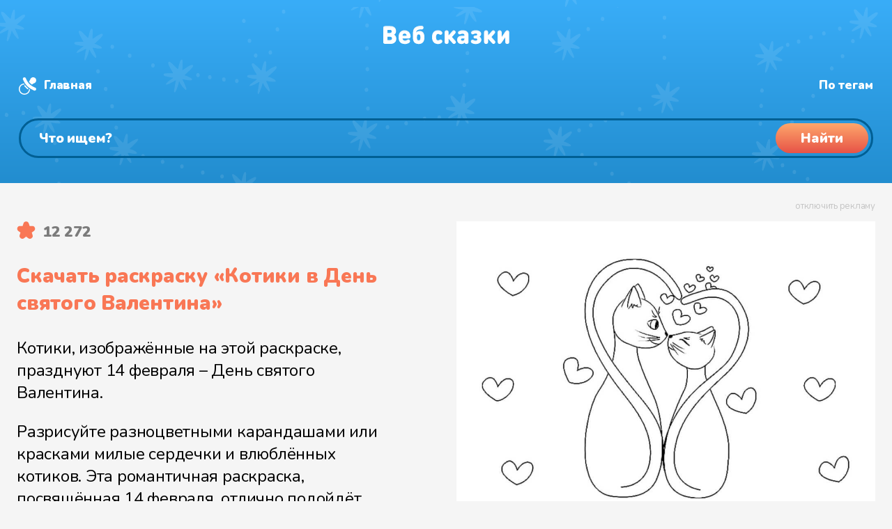

--- FILE ---
content_type: text/html
request_url: https://web-skazki.ru/coloring/kotiki-v-den-svyatogo-valentina
body_size: 13746
content:
<!DOCTYPE html><html lang="ru"><head> <meta charset="UTF-8"> <meta name="viewport" content="width=device-width, initial-scale=1"> <meta name="description" content="Чудесную раскраску Котики в День святого Валентина вы можете в один клик совершенно бесплатно скачать или распечатать в отличном качестве для детей от 4 лет."> <meta name="keywords" content="раскраска, котики в день святого валентина, котик, сердечко, 14 февраля, день святого валентина"> <link rel="apple-touch-icon" sizes="180x180" href="https://web-skazki.ru/apple-touch-icon-180x180.png"> <link rel="apple-touch-icon" sizes="120x120" href="https://web-skazki.ru/apple-touch-icon-120x120.png"> <link rel="icon" type="image/png" sizes="32x32" href="https://web-skazki.ru/favicon-32x32.png"> <link rel="icon" type="image/png" sizes="16x16" href="https://web-skazki.ru/favicon-16x16.png"> <link rel="icon" type="image/svg+xml" href="https://web-skazki.ru/favicon.svg"> <link rel="manifest" href="https://web-skazki.ru/site.webmanifest"> <link rel="mask-icon" href="https://web-skazki.ru/safari-pinned-tab.svg" color="#34acf4"> <link rel="shortcut icon" href="https://web-skazki.ru/favicon.ico"> <meta name="msapplication-config" content="https://web-skazki.ru/browserconfig.xml"> <meta name="theme-color" content="#17a2b8"> <link rel="canonical" href="https://web-skazki.ru/coloring/kotiki-v-den-svyatogo-valentina"> <meta property="og:locale" content="ru_RU"> <meta property="og:title" content="Раскраска «Котики в День святого Валентина»"> <meta property="og:type" content="article"> <meta property="og:description" content="Чудесную раскраску Котики в День святого Валентина вы можете в один клик совершенно бесплатно скачать или распечатать в отличном качестве для детей от 4 лет."> <meta property="og:image" content="/preview-files/coloring/kotiki-v-den-svyatogo-valentina-x-1024.jpg"> <meta property="og:url" content="https://web-skazki.ru/coloring/kotiki-v-den-svyatogo-valentina"> <meta property="og:site_name" content="Раскраски"> <title>Раскраска «Котики в День святого Валентина»</title> <link rel="stylesheet" href="https://web-skazki.ru/css-min/main.css?v=7.5.1"> </head><body itemscope itemtype="https://schema.org/WebPage" class=""> <header itemscope itemtype="https://schema.org/WPHeader"> <div class="stars"> <div class="wr container-fluid"> <div class="desktop container-fluid"> <div class="row row-no-gutters" id="header_system"> <div class="col-lg-2 logo"> <a href="/coloring"> <svg width="182" height="28" viewBox="0 0 182 28" fill="none" xmlns="http://www.w3.org/2000/svg"><g filter="url(#filter0_i)"><path d="M11.752 27H4.426C3.994 27 3.652 26.994 3.4 26.982C3.148 26.958 2.824 26.88 2.428 26.748C2.044 26.604 1.714 26.394 1.438 26.118C1.162 25.842 0.952 25.512 0.808 25.128C0.676 24.732 0.598 24.408 0.574 24.156C0.562 23.904 0.556 23.562 0.556 23.13V5.238C0.556 4.806 0.562 4.464 0.574 4.212C0.598 3.96 0.676 3.642 0.808 3.258C0.952 2.862 1.162 2.526 1.438 2.25C1.714 1.974 2.044 1.77 2.428 1.638C2.824 1.494 3.148 1.416 3.4 1.404C3.652 1.38 3.994 1.368 4.426 1.368H11.212C13.828 1.368 15.844 2.04 17.26 3.384C18.676 4.716 19.384 6.516 19.384 8.784C19.384 9.468 19.282 10.11 19.078 10.71C18.874 11.31 18.598 11.82 18.25 12.24C17.914 12.66 17.62 12.99 17.368 13.23C17.116 13.47 16.852 13.68 16.576 13.86C16.876 14.052 17.122 14.22 17.314 14.364C17.518 14.496 17.788 14.73 18.124 15.066C18.472 15.402 18.748 15.75 18.952 16.11C19.156 16.47 19.336 16.944 19.492 17.532C19.66 18.12 19.744 18.756 19.744 19.44C19.744 21.816 19 23.67 17.512 25.002C16.036 26.334 14.116 27 11.752 27ZM6.892 11.196H10.816C11.608 11.196 12.184 10.998 12.544 10.602C12.904 10.194 13.084 9.696 13.084 9.108C13.084 8.52 12.904 8.022 12.544 7.614C12.184 7.194 11.608 6.984 10.816 6.984H6.892V11.196ZM6.892 21.384H11.14C11.932 21.384 12.514 21.162 12.886 20.718C13.258 20.262 13.444 19.716 13.444 19.08C13.444 18.456 13.258 17.928 12.886 17.496C12.514 17.064 11.932 16.848 11.14 16.848H6.892V21.384ZM37.0175 19.224H28.6835C28.6835 20.064 28.9955 20.784 29.6195 21.384C30.2435 21.984 31.0955 22.284 32.1755 22.284C33.2315 22.284 34.2035 21.996 35.0915 21.42C35.8475 20.916 36.5315 20.664 37.1435 20.664C37.7075 20.664 38.2355 20.91 38.7275 21.402C39.2315 21.882 39.4835 22.452 39.4835 23.112C39.4835 24.036 38.8715 24.924 37.6475 25.776C36.2555 26.736 34.4075 27.216 32.1035 27.216C25.9595 27.216 22.8875 23.916 22.8875 17.316C22.8875 14.208 23.6855 11.784 25.2815 10.044C26.8775 8.292 28.9715 7.416 31.5635 7.416C33.3035 7.416 34.8275 7.806 36.1355 8.586C37.4555 9.366 38.4515 10.386 39.1235 11.646C39.7955 12.906 40.1675 14.316 40.2395 15.876C40.2875 17.052 40.0235 17.928 39.4475 18.504C39.2315 18.72 38.9675 18.888 38.6555 19.008C38.3555 19.116 38.0975 19.182 37.8815 19.206C37.6655 19.218 37.3775 19.224 37.0175 19.224ZM28.6835 15.3H34.4435C34.4435 14.724 34.3355 14.22 34.1195 13.788C33.6395 12.78 32.7875 12.276 31.5635 12.276C30.3155 12.276 29.4635 12.78 29.0075 13.788C28.7915 14.256 28.6835 14.76 28.6835 15.3ZM48.2906 10.476C48.6386 9.96 49.2446 9.504 50.1086 9.108C50.9726 8.7 51.9866 8.496 53.1506 8.496C55.0466 8.496 56.5346 8.976 57.6146 9.936C59.2946 11.436 60.1346 13.944 60.1346 17.46C60.1346 19.284 59.9366 20.778 59.5406 21.942C59.1446 23.094 58.5626 24.084 57.7946 24.912C56.3666 26.448 54.3986 27.216 51.8906 27.216C49.1066 27.216 46.9826 26.448 45.5186 24.912C44.7866 24.12 44.2526 23.088 43.9166 21.816C43.5926 20.532 43.4306 18.876 43.4306 16.848C43.4306 15.912 43.4306 15.162 43.4306 14.598C43.4426 14.034 43.4546 13.374 43.4666 12.618C43.4906 11.862 43.5206 11.262 43.5566 10.818C43.5926 10.362 43.6466 9.84 43.7186 9.252C43.7906 8.664 43.8746 8.19 43.9706 7.83C44.0786 7.47 44.2046 7.068 44.3486 6.624C44.5046 6.168 44.6786 5.79 44.8706 5.49C45.0746 5.178 45.3026 4.86 45.5546 4.536C45.8066 4.2 46.0946 3.9 46.4186 3.636C46.7426 3.36 47.1026 3.096 47.4986 2.844C48.4346 2.244 49.5746 1.782 50.9186 1.458C52.2626 1.134 53.6786 0.971998 55.1666 0.971998C55.8266 0.971998 56.3066 0.989998 56.6066 1.026C56.9066 1.062 57.1946 1.152 57.4706 1.296C57.8546 1.488 58.1666 1.794 58.4066 2.214C58.6466 2.634 58.7666 3.108 58.7666 3.636C58.7666 4.164 58.6466 4.638 58.4066 5.058C58.1666 5.478 57.8546 5.784 57.4706 5.976C57.1946 6.12 56.9066 6.21 56.6066 6.246C56.3066 6.282 55.8266 6.3 55.1666 6.3C53.8346 6.3 52.7486 6.402 51.9086 6.606C51.0686 6.81 50.3006 7.182 49.6046 7.722C49.1846 8.046 48.8606 8.466 48.6326 8.982C48.4166 9.486 48.3026 9.984 48.2906 10.476ZM53.5106 21.168C53.9906 20.484 54.2306 19.272 54.2306 17.532C54.2306 16.02 54.0146 14.928 53.5826 14.256C53.2106 13.704 52.6106 13.428 51.7826 13.428C50.9306 13.428 50.3306 13.692 49.9826 14.22C49.5506 14.892 49.3346 15.996 49.3346 17.532C49.3346 19.344 49.5866 20.58 50.0906 21.24C50.4386 21.672 51.0026 21.888 51.7826 21.888C52.5746 21.888 53.1506 21.648 53.5106 21.168ZM82.971 26.604C82.023 27.012 80.907 27.216 79.623 27.216C79.095 27.216 78.579 27.18 78.075 27.108C77.571 27.048 77.025 26.922 76.437 26.73C75.849 26.538 75.297 26.292 74.781 25.992C74.277 25.68 73.779 25.272 73.287 24.768C72.807 24.252 72.393 23.658 72.045 22.986C71.709 22.314 71.433 21.492 71.217 20.52C71.013 19.548 70.911 18.48 70.911 17.316C70.911 16.152 71.013 15.084 71.217 14.112C71.433 13.14 71.709 12.318 72.045 11.646C72.393 10.974 72.807 10.386 73.287 9.882C73.779 9.366 74.277 8.958 74.781 8.658C75.297 8.346 75.849 8.094 76.437 7.902C77.025 7.71 77.571 7.584 78.075 7.524C78.579 7.452 79.095 7.416 79.623 7.416C80.907 7.416 82.023 7.62 82.971 8.028C83.703 8.34 84.357 8.784 84.933 9.36C85.521 9.924 85.815 10.548 85.815 11.232C85.815 11.94 85.539 12.588 84.987 13.176C84.783 13.404 84.513 13.596 84.177 13.752C83.853 13.896 83.523 13.968 83.187 13.968C82.659 13.968 82.047 13.74 81.351 13.284C80.799 12.924 80.223 12.744 79.623 12.744C78.903 12.744 78.291 12.996 77.787 13.5C77.139 14.184 76.815 15.456 76.815 17.316C76.815 19.176 77.139 20.448 77.787 21.132C78.291 21.636 78.903 21.888 79.623 21.888C80.223 21.888 80.799 21.708 81.351 21.348C82.047 20.892 82.659 20.664 83.187 20.664C83.523 20.664 83.853 20.742 84.177 20.898C84.513 21.042 84.783 21.228 84.987 21.456C85.539 22.044 85.815 22.692 85.815 23.4C85.815 24.084 85.521 24.714 84.933 25.29C84.357 25.854 83.703 26.292 82.971 26.604ZM88.9312 23.148V11.484C88.9312 10.74 88.9492 10.206 88.9852 9.882C89.0332 9.558 89.1352 9.24 89.2912 8.928C89.5072 8.496 89.8432 8.148 90.2992 7.884C90.7672 7.62 91.2952 7.488 91.8832 7.488C92.4712 7.488 92.9932 7.62 93.4492 7.884C93.9172 8.148 94.2592 8.496 94.4752 8.928C94.6312 9.24 94.7272 9.558 94.7632 9.882C94.8112 10.206 94.8352 10.74 94.8352 11.484V14.544H94.8892L99.5872 9.162C100.127 8.55 100.583 8.118 100.955 7.866C101.327 7.614 101.747 7.488 102.215 7.488C102.899 7.488 103.499 7.716 104.015 8.172C104.651 8.736 104.969 9.39 104.969 10.134C104.969 10.53 104.867 10.92 104.663 11.304C104.459 11.688 104.111 12.15 103.619 12.69L99.6412 17.1L103.907 21.942C104.399 22.494 104.747 22.956 104.951 23.328C105.155 23.688 105.257 24.054 105.257 24.426C105.257 25.17 104.927 25.836 104.267 26.424C103.715 26.904 103.109 27.144 102.449 27.144C101.981 27.144 101.573 27.024 101.225 26.784C100.889 26.544 100.439 26.106 99.8752 25.47L94.9072 19.836H94.8352V23.148C94.8352 23.892 94.8112 24.426 94.7632 24.75C94.7272 25.074 94.6312 25.392 94.4752 25.704C94.2592 26.136 93.9172 26.484 93.4492 26.748C92.9932 27.012 92.4712 27.144 91.8832 27.144C91.2952 27.144 90.7672 27.012 90.2992 26.748C89.8432 26.484 89.5072 26.136 89.2912 25.704C89.1352 25.392 89.0332 25.074 88.9852 24.75C88.9492 24.426 88.9312 23.892 88.9312 23.148ZM123.316 14.436V23.148C123.316 23.892 123.292 24.426 123.244 24.75C123.208 25.074 123.112 25.392 122.956 25.704C122.74 26.136 122.398 26.484 121.93 26.748C121.474 27.012 120.952 27.144 120.364 27.144C119.116 27.144 118.192 26.568 117.592 25.416C116.884 26.076 116.224 26.538 115.612 26.802C115 27.054 114.208 27.18 113.236 27.18C111.292 27.18 109.744 26.604 108.592 25.452C107.464 24.324 106.9 22.812 106.9 20.916C106.9 20.16 107.032 19.458 107.296 18.81C107.56 18.15 107.95 17.556 108.466 17.028C108.994 16.488 109.696 16.068 110.572 15.768C111.448 15.456 112.456 15.3 113.596 15.3H117.412V14.796C117.412 13.932 117.19 13.314 116.746 12.942C116.302 12.57 115.612 12.384 114.676 12.384C113.92 12.384 113.116 12.564 112.264 12.924C111.52 13.236 110.92 13.392 110.464 13.392C109.78 13.392 109.228 13.128 108.808 12.6C108.376 12.072 108.16 11.484 108.16 10.836C108.16 10.272 108.34 9.792 108.7 9.396C109.06 8.988 109.48 8.676 109.96 8.46C111.52 7.764 113.128 7.416 114.784 7.416C117.58 7.416 119.698 8.004 121.138 9.18C122.59 10.344 123.316 12.096 123.316 14.436ZM117.412 19.728V19.224H114.604C113.932 19.224 113.422 19.368 113.074 19.656C112.726 19.932 112.552 20.316 112.552 20.808C112.552 21.276 112.732 21.66 113.092 21.96C113.452 22.248 113.98 22.392 114.676 22.392C115.18 22.392 115.582 22.344 115.882 22.248C116.194 22.152 116.5 21.972 116.8 21.708C117.208 21.336 117.412 20.676 117.412 19.728ZM126.599 23.436C126.599 22.752 126.839 22.176 127.319 21.708C127.799 21.24 128.327 21.006 128.903 21.006C129.251 21.006 129.551 21.042 129.803 21.114C130.055 21.174 130.409 21.318 130.865 21.546C131.393 21.81 131.837 22.002 132.197 22.122C132.557 22.23 132.983 22.284 133.475 22.284C134.327 22.284 134.945 22.158 135.329 21.906C135.725 21.654 135.923 21.252 135.923 20.7C135.923 19.752 135.203 19.278 133.763 19.278H133.367C132.515 19.278 131.903 19.188 131.531 19.008C130.823 18.66 130.469 18.036 130.469 17.136C130.469 16.236 130.823 15.612 131.531 15.264C131.903 15.084 132.515 14.994 133.367 14.994H133.601C135.005 14.994 135.707 14.52 135.707 13.572C135.707 13.056 135.533 12.69 135.185 12.474C134.849 12.246 134.279 12.132 133.475 12.132C132.695 12.132 131.837 12.366 130.901 12.834C130.229 13.182 129.617 13.356 129.065 13.356C128.585 13.356 128.135 13.146 127.715 12.726C127.247 12.258 127.013 11.688 127.013 11.016C127.013 10.008 127.571 9.18 128.687 8.532C129.371 8.136 130.109 7.854 130.901 7.686C131.693 7.506 132.707 7.416 133.943 7.416C136.247 7.416 138.083 7.89 139.451 8.838C140.819 9.786 141.503 11.064 141.503 12.672C141.503 13.524 141.281 14.316 140.837 15.048C140.393 15.768 139.811 16.344 139.091 16.776C139.907 17.184 140.561 17.766 141.053 18.522C141.545 19.278 141.791 20.148 141.791 21.132C141.791 22.944 141.047 24.414 139.559 25.542C138.083 26.658 136.211 27.216 133.943 27.216C132.647 27.216 131.591 27.126 130.775 26.946C129.971 26.754 129.203 26.46 128.471 26.064C127.223 25.38 126.599 24.504 126.599 23.436ZM145.568 23.148V11.484C145.568 10.74 145.586 10.206 145.622 9.882C145.67 9.558 145.772 9.24 145.928 8.928C146.144 8.496 146.48 8.148 146.936 7.884C147.404 7.62 147.932 7.488 148.52 7.488C149.108 7.488 149.63 7.62 150.086 7.884C150.554 8.148 150.896 8.496 151.112 8.928C151.268 9.24 151.364 9.558 151.4 9.882C151.448 10.206 151.472 10.74 151.472 11.484V14.544H151.526L156.224 9.162C156.764 8.55 157.22 8.118 157.592 7.866C157.964 7.614 158.384 7.488 158.852 7.488C159.536 7.488 160.136 7.716 160.652 8.172C161.288 8.736 161.606 9.39 161.606 10.134C161.606 10.53 161.504 10.92 161.3 11.304C161.096 11.688 160.748 12.15 160.256 12.69L156.278 17.1L160.544 21.942C161.036 22.494 161.384 22.956 161.588 23.328C161.792 23.688 161.894 24.054 161.894 24.426C161.894 25.17 161.564 25.836 160.904 26.424C160.352 26.904 159.746 27.144 159.086 27.144C158.618 27.144 158.21 27.024 157.862 26.784C157.526 26.544 157.076 26.106 156.512 25.47L151.544 19.836H151.472V23.148C151.472 23.892 151.448 24.426 151.4 24.75C151.364 25.074 151.268 25.392 151.112 25.704C150.896 26.136 150.554 26.484 150.086 26.748C149.63 27.012 149.108 27.144 148.52 27.144C147.932 27.144 147.404 27.012 146.936 26.748C146.48 26.484 146.144 26.136 145.928 25.704C145.772 25.392 145.67 25.074 145.622 24.75C145.586 24.426 145.568 23.892 145.568 23.148ZM181.839 23.148C181.839 23.892 181.815 24.426 181.767 24.75C181.731 25.074 181.635 25.392 181.479 25.704C181.263 26.136 180.921 26.484 180.453 26.748C179.997 27.012 179.475 27.144 178.887 27.144C178.299 27.144 177.771 27.012 177.303 26.748C176.847 26.484 176.511 26.136 176.295 25.704C176.139 25.392 176.037 25.074 175.989 24.75C175.953 24.426 175.935 23.892 175.935 23.148V17.712L171.507 24.354C170.823 25.386 170.223 26.112 169.707 26.532C169.191 26.94 168.591 27.144 167.907 27.144C167.091 27.144 166.431 26.892 165.927 26.388C165.339 25.8 165.045 24.852 165.045 23.544V11.484C165.045 10.74 165.063 10.206 165.099 9.882C165.147 9.558 165.249 9.24 165.405 8.928C165.621 8.496 165.957 8.148 166.413 7.884C166.881 7.62 167.409 7.488 167.997 7.488C168.585 7.488 169.107 7.62 169.563 7.884C170.031 8.148 170.373 8.496 170.589 8.928C170.745 9.24 170.841 9.558 170.877 9.882C170.925 10.206 170.949 10.74 170.949 11.484V16.92L175.377 10.278C176.061 9.246 176.661 8.526 177.177 8.118C177.693 7.698 178.293 7.488 178.977 7.488C179.793 7.488 180.453 7.74 180.957 8.244C181.545 8.832 181.839 9.78 181.839 11.088V23.148Z" fill="#C4C4C4"/></g><defs><filter id="filter0_i" x="0.555908" y="0.971924" width="181.283" height="28.244" filterUnits="userSpaceOnUse" color-interpolation-filters="sRGB"><feFlood flood-opacity="0" result="BackgroundImageFix"/><feBlend mode="normal" in="SourceGraphic" in2="BackgroundImageFix" result="shape"/><feColorMatrix in="SourceAlpha" type="matrix" values="0 0 0 0 0 0 0 0 0 0 0 0 0 0 0 0 0 0 127 0" result="hardAlpha"/><feOffset dy="2"/><feGaussianBlur stdDeviation="1"/><feComposite in2="hardAlpha" operator="arithmetic" k2="-1" k3="1"/><feColorMatrix type="matrix" values="0 0 0 0 0 0 0 0 0 0.490703 0 0 0 0 0.775 0 0 0 0.1 0"/><feBlend mode="normal" in2="shape" result="effect1_innerShadow"/></filter></defs></svg> </a> </div> <div itemprop="name" class="col-lg-5 logotext">Раскраска «Котики в День святого Валентина»</div> <div class="col-lg-5 system-links"> <a href="/coloring" class="home">Главная</a> <a href="/coloring/tags" class="hash">Раскраски по тегам</a> <a href="/" class="music" target="_blank">Аудиосказки</a> </div> </div> <div class="row" id="header_search_block"> <div class="col-lg-12 search_input"> <div class="search_field"> <form itemprop="potentialAction" itemscope itemtype="https://schema.org/SearchAction" class="form-inline" method="get" action="/coloring/#result-container"> <meta itemprop="target" content="https://web-skazki.ru/coloring?q={query}"> <input itemprop="query" type="search" name="q" placeholder="Что ищем?" value="" aria-label="Поиск"> <button type="submit"><span>Найти</span></button> </form> </div> </div> </div> </div> <div class="mobile"> <div class="logo"> <a href="/coloring"> <svg width="182" height="28" viewBox="0 0 182 28" fill="none" xmlns="http://www.w3.org/2000/svg"><g filter="url(#filter2_i)"><path d="M11.752 27H4.426C3.994 27 3.652 26.994 3.4 26.982C3.148 26.958 2.824 26.88 2.428 26.748C2.044 26.604 1.714 26.394 1.438 26.118C1.162 25.842 0.952 25.512 0.808 25.128C0.676 24.732 0.598 24.408 0.574 24.156C0.562 23.904 0.556 23.562 0.556 23.13V5.238C0.556 4.806 0.562 4.464 0.574 4.212C0.598 3.96 0.676 3.642 0.808 3.258C0.952 2.862 1.162 2.526 1.438 2.25C1.714 1.974 2.044 1.77 2.428 1.638C2.824 1.494 3.148 1.416 3.4 1.404C3.652 1.38 3.994 1.368 4.426 1.368H11.212C13.828 1.368 15.844 2.04 17.26 3.384C18.676 4.716 19.384 6.516 19.384 8.784C19.384 9.468 19.282 10.11 19.078 10.71C18.874 11.31 18.598 11.82 18.25 12.24C17.914 12.66 17.62 12.99 17.368 13.23C17.116 13.47 16.852 13.68 16.576 13.86C16.876 14.052 17.122 14.22 17.314 14.364C17.518 14.496 17.788 14.73 18.124 15.066C18.472 15.402 18.748 15.75 18.952 16.11C19.156 16.47 19.336 16.944 19.492 17.532C19.66 18.12 19.744 18.756 19.744 19.44C19.744 21.816 19 23.67 17.512 25.002C16.036 26.334 14.116 27 11.752 27ZM6.892 11.196H10.816C11.608 11.196 12.184 10.998 12.544 10.602C12.904 10.194 13.084 9.696 13.084 9.108C13.084 8.52 12.904 8.022 12.544 7.614C12.184 7.194 11.608 6.984 10.816 6.984H6.892V11.196ZM6.892 21.384H11.14C11.932 21.384 12.514 21.162 12.886 20.718C13.258 20.262 13.444 19.716 13.444 19.08C13.444 18.456 13.258 17.928 12.886 17.496C12.514 17.064 11.932 16.848 11.14 16.848H6.892V21.384ZM37.0175 19.224H28.6835C28.6835 20.064 28.9955 20.784 29.6195 21.384C30.2435 21.984 31.0955 22.284 32.1755 22.284C33.2315 22.284 34.2035 21.996 35.0915 21.42C35.8475 20.916 36.5315 20.664 37.1435 20.664C37.7075 20.664 38.2355 20.91 38.7275 21.402C39.2315 21.882 39.4835 22.452 39.4835 23.112C39.4835 24.036 38.8715 24.924 37.6475 25.776C36.2555 26.736 34.4075 27.216 32.1035 27.216C25.9595 27.216 22.8875 23.916 22.8875 17.316C22.8875 14.208 23.6855 11.784 25.2815 10.044C26.8775 8.292 28.9715 7.416 31.5635 7.416C33.3035 7.416 34.8275 7.806 36.1355 8.586C37.4555 9.366 38.4515 10.386 39.1235 11.646C39.7955 12.906 40.1675 14.316 40.2395 15.876C40.2875 17.052 40.0235 17.928 39.4475 18.504C39.2315 18.72 38.9675 18.888 38.6555 19.008C38.3555 19.116 38.0975 19.182 37.8815 19.206C37.6655 19.218 37.3775 19.224 37.0175 19.224ZM28.6835 15.3H34.4435C34.4435 14.724 34.3355 14.22 34.1195 13.788C33.6395 12.78 32.7875 12.276 31.5635 12.276C30.3155 12.276 29.4635 12.78 29.0075 13.788C28.7915 14.256 28.6835 14.76 28.6835 15.3ZM48.2906 10.476C48.6386 9.96 49.2446 9.504 50.1086 9.108C50.9726 8.7 51.9866 8.496 53.1506 8.496C55.0466 8.496 56.5346 8.976 57.6146 9.936C59.2946 11.436 60.1346 13.944 60.1346 17.46C60.1346 19.284 59.9366 20.778 59.5406 21.942C59.1446 23.094 58.5626 24.084 57.7946 24.912C56.3666 26.448 54.3986 27.216 51.8906 27.216C49.1066 27.216 46.9826 26.448 45.5186 24.912C44.7866 24.12 44.2526 23.088 43.9166 21.816C43.5926 20.532 43.4306 18.876 43.4306 16.848C43.4306 15.912 43.4306 15.162 43.4306 14.598C43.4426 14.034 43.4546 13.374 43.4666 12.618C43.4906 11.862 43.5206 11.262 43.5566 10.818C43.5926 10.362 43.6466 9.84 43.7186 9.252C43.7906 8.664 43.8746 8.19 43.9706 7.83C44.0786 7.47 44.2046 7.068 44.3486 6.624C44.5046 6.168 44.6786 5.79 44.8706 5.49C45.0746 5.178 45.3026 4.86 45.5546 4.536C45.8066 4.2 46.0946 3.9 46.4186 3.636C46.7426 3.36 47.1026 3.096 47.4986 2.844C48.4346 2.244 49.5746 1.782 50.9186 1.458C52.2626 1.134 53.6786 0.971998 55.1666 0.971998C55.8266 0.971998 56.3066 0.989998 56.6066 1.026C56.9066 1.062 57.1946 1.152 57.4706 1.296C57.8546 1.488 58.1666 1.794 58.4066 2.214C58.6466 2.634 58.7666 3.108 58.7666 3.636C58.7666 4.164 58.6466 4.638 58.4066 5.058C58.1666 5.478 57.8546 5.784 57.4706 5.976C57.1946 6.12 56.9066 6.21 56.6066 6.246C56.3066 6.282 55.8266 6.3 55.1666 6.3C53.8346 6.3 52.7486 6.402 51.9086 6.606C51.0686 6.81 50.3006 7.182 49.6046 7.722C49.1846 8.046 48.8606 8.466 48.6326 8.982C48.4166 9.486 48.3026 9.984 48.2906 10.476ZM53.5106 21.168C53.9906 20.484 54.2306 19.272 54.2306 17.532C54.2306 16.02 54.0146 14.928 53.5826 14.256C53.2106 13.704 52.6106 13.428 51.7826 13.428C50.9306 13.428 50.3306 13.692 49.9826 14.22C49.5506 14.892 49.3346 15.996 49.3346 17.532C49.3346 19.344 49.5866 20.58 50.0906 21.24C50.4386 21.672 51.0026 21.888 51.7826 21.888C52.5746 21.888 53.1506 21.648 53.5106 21.168ZM82.971 26.604C82.023 27.012 80.907 27.216 79.623 27.216C79.095 27.216 78.579 27.18 78.075 27.108C77.571 27.048 77.025 26.922 76.437 26.73C75.849 26.538 75.297 26.292 74.781 25.992C74.277 25.68 73.779 25.272 73.287 24.768C72.807 24.252 72.393 23.658 72.045 22.986C71.709 22.314 71.433 21.492 71.217 20.52C71.013 19.548 70.911 18.48 70.911 17.316C70.911 16.152 71.013 15.084 71.217 14.112C71.433 13.14 71.709 12.318 72.045 11.646C72.393 10.974 72.807 10.386 73.287 9.882C73.779 9.366 74.277 8.958 74.781 8.658C75.297 8.346 75.849 8.094 76.437 7.902C77.025 7.71 77.571 7.584 78.075 7.524C78.579 7.452 79.095 7.416 79.623 7.416C80.907 7.416 82.023 7.62 82.971 8.028C83.703 8.34 84.357 8.784 84.933 9.36C85.521 9.924 85.815 10.548 85.815 11.232C85.815 11.94 85.539 12.588 84.987 13.176C84.783 13.404 84.513 13.596 84.177 13.752C83.853 13.896 83.523 13.968 83.187 13.968C82.659 13.968 82.047 13.74 81.351 13.284C80.799 12.924 80.223 12.744 79.623 12.744C78.903 12.744 78.291 12.996 77.787 13.5C77.139 14.184 76.815 15.456 76.815 17.316C76.815 19.176 77.139 20.448 77.787 21.132C78.291 21.636 78.903 21.888 79.623 21.888C80.223 21.888 80.799 21.708 81.351 21.348C82.047 20.892 82.659 20.664 83.187 20.664C83.523 20.664 83.853 20.742 84.177 20.898C84.513 21.042 84.783 21.228 84.987 21.456C85.539 22.044 85.815 22.692 85.815 23.4C85.815 24.084 85.521 24.714 84.933 25.29C84.357 25.854 83.703 26.292 82.971 26.604ZM88.9312 23.148V11.484C88.9312 10.74 88.9492 10.206 88.9852 9.882C89.0332 9.558 89.1352 9.24 89.2912 8.928C89.5072 8.496 89.8432 8.148 90.2992 7.884C90.7672 7.62 91.2952 7.488 91.8832 7.488C92.4712 7.488 92.9932 7.62 93.4492 7.884C93.9172 8.148 94.2592 8.496 94.4752 8.928C94.6312 9.24 94.7272 9.558 94.7632 9.882C94.8112 10.206 94.8352 10.74 94.8352 11.484V14.544H94.8892L99.5872 9.162C100.127 8.55 100.583 8.118 100.955 7.866C101.327 7.614 101.747 7.488 102.215 7.488C102.899 7.488 103.499 7.716 104.015 8.172C104.651 8.736 104.969 9.39 104.969 10.134C104.969 10.53 104.867 10.92 104.663 11.304C104.459 11.688 104.111 12.15 103.619 12.69L99.6412 17.1L103.907 21.942C104.399 22.494 104.747 22.956 104.951 23.328C105.155 23.688 105.257 24.054 105.257 24.426C105.257 25.17 104.927 25.836 104.267 26.424C103.715 26.904 103.109 27.144 102.449 27.144C101.981 27.144 101.573 27.024 101.225 26.784C100.889 26.544 100.439 26.106 99.8752 25.47L94.9072 19.836H94.8352V23.148C94.8352 23.892 94.8112 24.426 94.7632 24.75C94.7272 25.074 94.6312 25.392 94.4752 25.704C94.2592 26.136 93.9172 26.484 93.4492 26.748C92.9932 27.012 92.4712 27.144 91.8832 27.144C91.2952 27.144 90.7672 27.012 90.2992 26.748C89.8432 26.484 89.5072 26.136 89.2912 25.704C89.1352 25.392 89.0332 25.074 88.9852 24.75C88.9492 24.426 88.9312 23.892 88.9312 23.148ZM123.316 14.436V23.148C123.316 23.892 123.292 24.426 123.244 24.75C123.208 25.074 123.112 25.392 122.956 25.704C122.74 26.136 122.398 26.484 121.93 26.748C121.474 27.012 120.952 27.144 120.364 27.144C119.116 27.144 118.192 26.568 117.592 25.416C116.884 26.076 116.224 26.538 115.612 26.802C115 27.054 114.208 27.18 113.236 27.18C111.292 27.18 109.744 26.604 108.592 25.452C107.464 24.324 106.9 22.812 106.9 20.916C106.9 20.16 107.032 19.458 107.296 18.81C107.56 18.15 107.95 17.556 108.466 17.028C108.994 16.488 109.696 16.068 110.572 15.768C111.448 15.456 112.456 15.3 113.596 15.3H117.412V14.796C117.412 13.932 117.19 13.314 116.746 12.942C116.302 12.57 115.612 12.384 114.676 12.384C113.92 12.384 113.116 12.564 112.264 12.924C111.52 13.236 110.92 13.392 110.464 13.392C109.78 13.392 109.228 13.128 108.808 12.6C108.376 12.072 108.16 11.484 108.16 10.836C108.16 10.272 108.34 9.792 108.7 9.396C109.06 8.988 109.48 8.676 109.96 8.46C111.52 7.764 113.128 7.416 114.784 7.416C117.58 7.416 119.698 8.004 121.138 9.18C122.59 10.344 123.316 12.096 123.316 14.436ZM117.412 19.728V19.224H114.604C113.932 19.224 113.422 19.368 113.074 19.656C112.726 19.932 112.552 20.316 112.552 20.808C112.552 21.276 112.732 21.66 113.092 21.96C113.452 22.248 113.98 22.392 114.676 22.392C115.18 22.392 115.582 22.344 115.882 22.248C116.194 22.152 116.5 21.972 116.8 21.708C117.208 21.336 117.412 20.676 117.412 19.728ZM126.599 23.436C126.599 22.752 126.839 22.176 127.319 21.708C127.799 21.24 128.327 21.006 128.903 21.006C129.251 21.006 129.551 21.042 129.803 21.114C130.055 21.174 130.409 21.318 130.865 21.546C131.393 21.81 131.837 22.002 132.197 22.122C132.557 22.23 132.983 22.284 133.475 22.284C134.327 22.284 134.945 22.158 135.329 21.906C135.725 21.654 135.923 21.252 135.923 20.7C135.923 19.752 135.203 19.278 133.763 19.278H133.367C132.515 19.278 131.903 19.188 131.531 19.008C130.823 18.66 130.469 18.036 130.469 17.136C130.469 16.236 130.823 15.612 131.531 15.264C131.903 15.084 132.515 14.994 133.367 14.994H133.601C135.005 14.994 135.707 14.52 135.707 13.572C135.707 13.056 135.533 12.69 135.185 12.474C134.849 12.246 134.279 12.132 133.475 12.132C132.695 12.132 131.837 12.366 130.901 12.834C130.229 13.182 129.617 13.356 129.065 13.356C128.585 13.356 128.135 13.146 127.715 12.726C127.247 12.258 127.013 11.688 127.013 11.016C127.013 10.008 127.571 9.18 128.687 8.532C129.371 8.136 130.109 7.854 130.901 7.686C131.693 7.506 132.707 7.416 133.943 7.416C136.247 7.416 138.083 7.89 139.451 8.838C140.819 9.786 141.503 11.064 141.503 12.672C141.503 13.524 141.281 14.316 140.837 15.048C140.393 15.768 139.811 16.344 139.091 16.776C139.907 17.184 140.561 17.766 141.053 18.522C141.545 19.278 141.791 20.148 141.791 21.132C141.791 22.944 141.047 24.414 139.559 25.542C138.083 26.658 136.211 27.216 133.943 27.216C132.647 27.216 131.591 27.126 130.775 26.946C129.971 26.754 129.203 26.46 128.471 26.064C127.223 25.38 126.599 24.504 126.599 23.436ZM145.568 23.148V11.484C145.568 10.74 145.586 10.206 145.622 9.882C145.67 9.558 145.772 9.24 145.928 8.928C146.144 8.496 146.48 8.148 146.936 7.884C147.404 7.62 147.932 7.488 148.52 7.488C149.108 7.488 149.63 7.62 150.086 7.884C150.554 8.148 150.896 8.496 151.112 8.928C151.268 9.24 151.364 9.558 151.4 9.882C151.448 10.206 151.472 10.74 151.472 11.484V14.544H151.526L156.224 9.162C156.764 8.55 157.22 8.118 157.592 7.866C157.964 7.614 158.384 7.488 158.852 7.488C159.536 7.488 160.136 7.716 160.652 8.172C161.288 8.736 161.606 9.39 161.606 10.134C161.606 10.53 161.504 10.92 161.3 11.304C161.096 11.688 160.748 12.15 160.256 12.69L156.278 17.1L160.544 21.942C161.036 22.494 161.384 22.956 161.588 23.328C161.792 23.688 161.894 24.054 161.894 24.426C161.894 25.17 161.564 25.836 160.904 26.424C160.352 26.904 159.746 27.144 159.086 27.144C158.618 27.144 158.21 27.024 157.862 26.784C157.526 26.544 157.076 26.106 156.512 25.47L151.544 19.836H151.472V23.148C151.472 23.892 151.448 24.426 151.4 24.75C151.364 25.074 151.268 25.392 151.112 25.704C150.896 26.136 150.554 26.484 150.086 26.748C149.63 27.012 149.108 27.144 148.52 27.144C147.932 27.144 147.404 27.012 146.936 26.748C146.48 26.484 146.144 26.136 145.928 25.704C145.772 25.392 145.67 25.074 145.622 24.75C145.586 24.426 145.568 23.892 145.568 23.148ZM181.839 23.148C181.839 23.892 181.815 24.426 181.767 24.75C181.731 25.074 181.635 25.392 181.479 25.704C181.263 26.136 180.921 26.484 180.453 26.748C179.997 27.012 179.475 27.144 178.887 27.144C178.299 27.144 177.771 27.012 177.303 26.748C176.847 26.484 176.511 26.136 176.295 25.704C176.139 25.392 176.037 25.074 175.989 24.75C175.953 24.426 175.935 23.892 175.935 23.148V17.712L171.507 24.354C170.823 25.386 170.223 26.112 169.707 26.532C169.191 26.94 168.591 27.144 167.907 27.144C167.091 27.144 166.431 26.892 165.927 26.388C165.339 25.8 165.045 24.852 165.045 23.544V11.484C165.045 10.74 165.063 10.206 165.099 9.882C165.147 9.558 165.249 9.24 165.405 8.928C165.621 8.496 165.957 8.148 166.413 7.884C166.881 7.62 167.409 7.488 167.997 7.488C168.585 7.488 169.107 7.62 169.563 7.884C170.031 8.148 170.373 8.496 170.589 8.928C170.745 9.24 170.841 9.558 170.877 9.882C170.925 10.206 170.949 10.74 170.949 11.484V16.92L175.377 10.278C176.061 9.246 176.661 8.526 177.177 8.118C177.693 7.698 178.293 7.488 178.977 7.488C179.793 7.488 180.453 7.74 180.957 8.244C181.545 8.832 181.839 9.78 181.839 11.088V23.148Z" fill="#C4C4C4"/></g><defs><filter id="filter2_i" x="0.555908" y="0.971924" width="181.283" height="28.244" filterUnits="userSpaceOnUse" color-interpolation-filters="sRGB"><feFlood flood-opacity="0" result="BackgroundImageFix"/><feBlend mode="normal" in="SourceGraphic" in2="BackgroundImageFix" result="shape"/><feColorMatrix in="SourceAlpha" type="matrix" values="0 0 0 0 0 0 0 0 0 0 0 0 0 0 0 0 0 0 127 0" result="hardAlpha"/><feOffset dy="2"/><feGaussianBlur stdDeviation="1"/><feComposite in2="hardAlpha" operator="arithmetic" k2="-1" k3="1"/><feColorMatrix type="matrix" values="0 0 0 0 0 0 0 0 0 0.490703 0 0 0 0 0.775 0 0 0 0.1 0"/><feBlend mode="normal" in2="shape" result="effect1_innerShadow"/></filter></defs></svg> </a> </div> <div class="system-links full-width"> <a href="/coloring" class="home">Главная</a> <a href="/coloring/tags" class="bookmark">По тегам</a> </div> <div id="mobile_header_search_block"> <div class="search_input"> <div class="search_field"> <form itemprop="potentialAction" itemscope itemtype="https://schema.org/SearchAction" class="form-inline" method="get" action="/coloring/#result-container"> <meta itemprop="target" content="https://web-skazki.ru/coloring?q={query}"> <input itemprop="query" type="search" name="q" placeholder="Что ищем?" value="" aria-label="Поиск"> <button type="submit"><span>Найти</span></button> </form> </div> </div> </div> </div> </div> </div> </header><main class="wr container-fluid"> <article itemprop="mainEntity" itemscope itemtype="https://schema.org/ImageObject" id="skazka_page"> <div id="main-ads-block" class="ads-block"></div> <div class="ads-disable ads-block"><a href="/ad" target="_blank">отключить рекламу</a></div> <template id="template-google-ads-block"> <script async src="https://pagead2.googlesyndication.com/pagead/js/adsbygoogle.js?client=ca-pub-4780669456731549" crossorigin="anonymous"></script> <ins class="adsbygoogle" style="display:block" data-ad-client="ca-pub-4780669456731549" data-ad-slot="8866200723" data-ad-format="auto" data-full-width-responsive="true"></ins> <script> (adsbygoogle = window.adsbygoogle || []).push({}); </script> <script async src="https://fundingchoicesmessages.google.com/i/pub-4780669456731549?ers=1" nonce="jnLOcwfYaS0YoaSlN-EjUw"></script> <script nonce="jnLOcwfYaS0YoaSlN-EjUw">(function () { function signalGooglefcPresent () { if (!window.frames['googlefcPresent']) { if (document.body) { const iframe = document.createElement('iframe'); iframe.style = 'width: 0; height: 0; border: none; z-index: -1000; left: -1000px; top: -1000px;'; iframe.style.display = 'none'; iframe.name = 'googlefcPresent'; document.body.appendChild(iframe); } else { setTimeout(signalGooglefcPresent, 0); } } } signalGooglefcPresent(); })()</script> </template> <template id="template-adnitro-ads-block"> <div id="vid_inpage_div" vid_inpage_pl="223"></div> <script type="text/javascript" src="https://adnitro.pro/js/inpage_adnitro.js"></script> </template> <div class="row book_info"> <div class="col-xs-12 col-lg-6 pic right"> <picture> <source media='(max-width: 809px) or (min-width: 1200px)' srcset='/preview-files/coloring/kotiki-v-den-svyatogo-valentina-x-768.jpg'><source media='(min-width: 810px)' srcset='/preview-files/coloring/kotiki-v-den-svyatogo-valentina-x-1024.jpg'> <img itemprop="image" id="coloring-image" data-coloring-id="2226" src="/preview-files/coloring/kotiki-v-den-svyatogo-valentina-x-2048.jpg" alt="Раскраска Котики в День святого Валентина"> </picture> <div id="rating-box" class="margin-top-1em" data-item-id="2226" data-item-type="coloring" data-slug="kotiki-v-den-svyatogo-valentina" itemprop="aggregateRating" itemscope itemtype="https://schema.org/AggregateRating"> <div id="rating-up-box"> <svg width="19" height="20" viewBox="0 0 14 15" fill="none" xmlns="http://www.w3.org/2000/svg"><path d="M4 12.37v.05c0 .15-.05.3-.14.4-.09.12-.2.18-.32.18H1.46c-.12 0-.23-.06-.32-.17a.64.64 0 0 1-.14-.41V6.58c0-.15.05-.3.14-.4.09-.12.2-.18.32-.18h2.08c.12 0 .23.06.32.17.1.12.14.26.14.41v.37c0-.14.05-.26.14-.37.1-.1.22-.16.35-.17.13-.01.33-.18.61-.5.28-.32.55-.66.81-1.03.37-.49.64-.82.81-1.01.1-.1.18-.24.25-.4.07-.18.12-.31.14-.42a22.26 22.26 0 0 0 .21-1.03c.03-.12.08-.27.16-.44.07-.17.17-.3.27-.42.1-.1.23-.16.36-.16.25 0 .47.03.67.09.2.06.35.13.48.22s.23.2.32.34a2 2 0 0 1 .2.38l.1.43a3.82 3.82 0 0 1-.2 1.86 7.17 7.17 0 0 1-.38.81l-.07.2h2.23c.42 0 .78.16 1.08.49.3.32.46.7.46 1.14 0 .48-.15.9-.44 1.26.08.25.12.46.12.64.01.43-.1.82-.35 1.16.1.32.1.65 0 1-.08.31-.22.58-.43.79.05.63-.08 1.14-.4 1.53-.34.43-.87.65-1.58.66H8.9c-.36 0-.74-.04-1.16-.13a9.8 9.8 0 0 1-1.95-.58 5.64 5.64 0 0 0-1.27-.37.52.52 0 0 1-.36-.17.52.52 0 0 1-.15-.38z" stroke="white" stroke-width="1"/></svg> <span>45</span> </div> <div id="rating-down-box"> <svg width="19" height="20" viewBox="0 0 14 15" fill="none" xmlns="http://www.w3.org/2000/svg"><path d="M4.1 2.12a.5.5 0 0 0-.2-.04H1.53a.5.5 0 0 0-.37.16c-.1.11-.16.24-.16.38v5.42c0 .15.05.28.16.38.1.11.23.16.37.16H3.9a.5.5 0 0 0 .19-.03c.05.02.11.04.17.04.13.01.34.18.63.5s.56.66.83 1.03c.38.49.65.82.84 1.01.1.1.18.24.25.4l.15.42a21.73 21.73 0 0 1 .21 1.03c.03.12.08.27.16.44.08.17.17.3.28.42.1.1.23.16.37.16.26 0 .48-.03.68-.09.2-.06.37-.13.5-.22s.24-.2.33-.34c.09-.14.16-.27.2-.38a3.73 3.73 0 0 0-.1-2.29 7.08 7.08 0 0 0-.4-.81 2.17 2.17 0 0 1-.06-.2h2.29c.43 0 .8-.16 1.11-.49.31-.32.47-.7.47-1.14 0-.48-.15-.9-.45-1.26.08-.25.12-.46.12-.64.02-.43-.1-.82-.36-1.16.1-.32.1-.65 0-1a1.66 1.66 0 0 0-.44-.79 2.07 2.07 0 0 0-.4-1.53c-.36-.43-.9-.65-1.63-.66H8.78c-.37 0-.76.04-1.2.13a10.28 10.28 0 0 0-1.99.58 5.91 5.91 0 0 1-1.49.41z" stroke="white" stroke-width="1"/></svg> <span>3</span> </div> <a id="rating-go-to-comments" href="#comment-form"> <svg width="20" height="20" viewBox="0 0 511.072 511.072" xmlns="http://www.w3.org/2000/svg"><path d="m74.39 480.536h-36.213l25.607-25.607c13.807-13.807 22.429-31.765 24.747-51.246-36.029-23.644-62.375-54.751-76.478-90.425-14.093-35.647-15.864-74.888-5.121-113.482 12.89-46.309 43.123-88.518 85.128-118.853 45.646-32.963 102.47-50.387 164.33-50.387 77.927 0 143.611 22.389 189.948 64.745 41.744 38.159 64.734 89.63 64.734 144.933 0 26.868-5.471 53.011-16.26 77.703-11.165 25.551-27.514 48.302-48.593 67.619-46.399 42.523-112.042 65-189.83 65-28.877 0-59.01-3.855-85.913-10.929-25.465 26.123-59.972 40.929-96.086 40.929zm182-420c-124.039 0-200.15 73.973-220.557 147.285-19.284 69.28 9.143 134.743 76.043 175.115l7.475 4.511-.23 8.727c-.456 17.274-4.574 33.912-11.945 48.952 17.949-6.073 34.236-17.083 46.99-32.151l6.342-7.493 9.405 2.813c26.393 7.894 57.104 12.241 86.477 12.241 154.372 0 224.682-93.473 224.682-180.322 0-46.776-19.524-90.384-54.976-122.79-40.713-37.216-99.397-56.888-169.706-56.888z"/></svg> <span>0</span> </a> <meta itemprop="bestRating" content="5" > <meta itemprop="worstRating" content="0" > <meta itemprop="ratingValue" content="4.84" > <meta itemprop="ratingCount" content="48" > </div> </div> <div class="col-xs-12 col-lg-6 info"> <div class="views"> <div> <svg width="27" height="26" viewBox="0 0 27 26" fill="none" xmlns="http://www.w3.org/2000/svg"><path d="M11.1224 3.46352L12.5489 3.92705L11.1224 3.46352L9.60376 8.13729H4.68948C2.26768 8.13729 1.26072 11.2363 3.22001 12.6598L7.19575 15.5484L5.67716 20.2221C4.92878 22.5254 7.56497 24.4407 9.52426 23.0172L13.5 20.1287L17.4757 23.0172C19.435 24.4407 22.0712 22.5254 21.3228 20.2221L19.8042 15.5484L23.78 12.6598C25.7393 11.2363 24.7323 8.13729 22.3105 8.13729H17.3962L15.8776 3.46353C15.1293 1.16025 11.8707 1.16024 11.1224 3.46352ZM13.7939 19.9152C13.7937 19.9153 13.7935 19.9154 13.7933 19.9156L13.7939 19.9152ZM13.2067 19.9156C13.2065 19.9154 13.2063 19.9153 13.2061 19.9152L13.2067 19.9156ZM19.692 15.2029C19.6921 15.2031 19.6921 15.2034 19.6922 15.2036L19.692 15.2029Z" stroke="white" stroke-width="3"/></svg> <span>12 272</span> </div> </div> <h1>Скачать раскраску «<span itemprop="name">Котики в День святого Валентина</span>»</h1> <div itemprop="description"> <p>Котики, изображённые на этой раскраске, празднуют 14 февраля &ndash; День святого Валентина.</p><p>Разрисуйте разноцветными карандашами или красками милые сердечки и влюблённых котиков. Эта романтичная раскраска, посвящённая 14 февраля, отлично подойдёт для детей возрастом от 4 до 8 лет.</p><p>Чтобы распечатать чудесную раскраску Котики в День святого Валентина, просто нажмите на кнопку ниже.</p> </div> <div class="read margin-1em"> <a href="#" onclick="printImage('/preview-files/coloring/kotiki-v-den-svyatogo-valentina-x-2048.jpg', 'Котики в День святого Валентина');" rel="nofollow" title="Распечатать раскраску Котики в День святого Валентина бесплатно"> <svg width="55" height="55" viewBox="0 0 512 512" fill="#38acf7" xmlns="http://www.w3.org/2000/svg"> <path d="M472.178,133.907h-54.304V35.132c0-9.425-7.641-17.067-17.067-17.067H111.193c-9.425,0-17.067,7.641-17.067,17.067v98.775H39.822C17.864,133.907,0,151.772,0,173.73v171.702c0,21.958,17.864,39.822,39.822,39.822h54.306v91.614c0,9.425,7.641,17.067,17.067,17.067h289.61c9.425,0,17.067-7.641,17.067-17.067v-91.614h54.306c21.958,0,39.822-17.864,39.822-39.822V173.73C512,151.773,494.136,133.907,472.178,133.907z M128.259,52.199h255.482v81.708H128.259V52.199z M383.738,459.801H128.262c0-3.335,0-135.503,0-139.628h255.477C383.738,324.402,383.738,456.594,383.738,459.801z M400.807,234.122h-43.443c-9.425,0-17.067-7.641-17.067-17.067s7.641-17.067,17.067-17.067h43.443c9.425,0,17.067,7.641,17.067,17.067S410.234,234.122,400.807,234.122z"/></svg> <span class="title">Распечатать «Котики в День святого Валентина»</span> </a> </div> <div class="read margin-1em"> <a itemprop="contentUrl" href="/download/coloring/kotiki-v-den-svyatogo-valentina?v=1769075931" rel="nofollow" target="_blank" title="Скачать раскраску Котики в День святого Валентина бесплатно" download> <svg width="55" height="55" viewBox="0 0 512 512" fill="#38acf7" xmlns="http://www.w3.org/2000/svg"><path d="M382.56,233.376C379.968,227.648,374.272,224,368,224h-64V16c0-8.832-7.168-16-16-16h-64c-8.832,0-16,7.168-16,16v208h-64c-6.272,0-11.968,3.68-14.56,9.376c-2.624,5.728-1.6,12.416,2.528,17.152l112,128c3.04,3.488,7.424,5.472,12.032,5.472c4.608,0,8.992-2.016,12.032-5.472l112-128C384.192,245.824,385.152,239.104,382.56,233.376z"/><path d="M432,352v96H80v-96H16v128c0,17.696,14.336,32,32,32h416c17.696,0,32-14.304,32-32V352H432z"/></svg> <span class="title">Скачать «Котики в День святого Валентина»</span> </a> </div> <div class="categories margin-1em"> <a href="/coloring/tag/kotik" target="_blank" title="Все раскраски из категории Котик"> <svg height="31" viewBox="0 -107 502.624 502" width="31" xmlns="http://www.w3.org/2000/svg"> <path d="m358.625 288.3125h-326.625c-17.671875 0-32-14.328125-32-32v-224c0-17.671875 14.328125-32 32-32h326.625l144 144zm0 0" fill="#f97755"/><path d="m256 128.3125v-32h-32v-32h-32v32h-32v-32h-32v32h-32v32h32v32h-32v32h32v32h32v-32h32v32h32v-32h32v-32h-32v-32zm-64 32h-32v-32h32zm0 0" fill="#fff"/></svg> <span class="title">Котик</span> </a> <a href="/coloring/tag/serdechko" target="_blank" title="Все раскраски из категории Сердечко"> <svg height="31" viewBox="0 -107 502.624 502" width="31" xmlns="http://www.w3.org/2000/svg"> <path d="m358.625 288.3125h-326.625c-17.671875 0-32-14.328125-32-32v-224c0-17.671875 14.328125-32 32-32h326.625l144 144zm0 0" fill="#f97755"/><path d="m256 128.3125v-32h-32v-32h-32v32h-32v-32h-32v32h-32v32h32v32h-32v32h32v32h32v-32h32v32h32v-32h32v-32h-32v-32zm-64 32h-32v-32h32zm0 0" fill="#fff"/></svg> <span class="title">Сердечко</span> </a> <a href="/coloring/tag/14-fevralya" target="_blank" title="Все раскраски из категории 14 февраля"> <svg height="31" viewBox="0 -107 502.624 502" width="31" xmlns="http://www.w3.org/2000/svg"> <path d="m358.625 288.3125h-326.625c-17.671875 0-32-14.328125-32-32v-224c0-17.671875 14.328125-32 32-32h326.625l144 144zm0 0" fill="#f97755"/><path d="m256 128.3125v-32h-32v-32h-32v32h-32v-32h-32v32h-32v32h32v32h-32v32h32v32h32v-32h32v32h32v-32h32v-32h-32v-32zm-64 32h-32v-32h32zm0 0" fill="#fff"/></svg> <span class="title">14 февраля</span> </a> <a href="/coloring/tag/den-svyatogo-valentina" target="_blank" title="Все раскраски из категории День святого Валентина"> <svg height="31" viewBox="0 -107 502.624 502" width="31" xmlns="http://www.w3.org/2000/svg"> <path d="m358.625 288.3125h-326.625c-17.671875 0-32-14.328125-32-32v-224c0-17.671875 14.328125-32 32-32h326.625l144 144zm0 0" fill="#f97755"/><path d="m256 128.3125v-32h-32v-32h-32v32h-32v-32h-32v32h-32v32h32v32h-32v32h32v32h32v-32h32v32h32v-32h32v-32h-32v-32zm-64 32h-32v-32h32zm0 0" fill="#fff"/></svg> <span class="title">День святого Валентина</span> </a> </div> </div> </div> <div class="big_block_list colorings"> <ul> <li class="book-item" data-href="https://web-skazki.ru/coloring/kotik"> <a href="/coloring/kotik"> <div class="pic lazy" data-bgsrc='/preview-files/coloring/kotik-x-768.jpg'></div> <div class="desc"> <div class="title">Котик</div> <div class="views"> <div><span class="star"><svg width="27" height="26" viewBox="0 0 27 26" fill="none" xmlns="http://www.w3.org/2000/svg"><path d="M11.1224 3.46352L12.5489 3.92705L11.1224 3.46352L9.60376 8.13729H4.68948C2.26768 8.13729 1.26072 11.2363 3.22001 12.6598L7.19575 15.5484L5.67716 20.2221C4.92878 22.5254 7.56497 24.4407 9.52426 23.0172L13.5 20.1287L17.4757 23.0172C19.435 24.4407 22.0712 22.5254 21.3228 20.2221L19.8042 15.5484L23.78 12.6598C25.7393 11.2363 24.7323 8.13729 22.3105 8.13729H17.3962L15.8776 3.46353C15.1293 1.16025 11.8707 1.16024 11.1224 3.46352ZM13.7939 19.9152C13.7937 19.9153 13.7935 19.9154 13.7933 19.9156L13.7939 19.9152ZM13.2067 19.9156C13.2065 19.9154 13.2063 19.9153 13.2061 19.9152L13.2067 19.9156ZM19.692 15.2029C19.6921 15.2031 19.6921 15.2034 19.6922 15.2036L19.692 15.2029Z" stroke="white" stroke-width="3"/></svg></span> 93.7 М</div> </div> </div> </a> </li><li class="book-item" data-href="https://web-skazki.ru/coloring/devochka-uvidela-babochku"> <a href="/coloring/devochka-uvidela-babochku"> <div class="pic lazy" data-bgsrc='/preview-files/coloring/devochka-uvidela-babochku-x-768.jpg'></div> <div class="desc"> <div class="title">Девочка увидела бабочку</div> <div class="views"> <div><span class="star"><svg width="27" height="26" viewBox="0 0 27 26" fill="none" xmlns="http://www.w3.org/2000/svg"><path d="M11.1224 3.46352L12.5489 3.92705L11.1224 3.46352L9.60376 8.13729H4.68948C2.26768 8.13729 1.26072 11.2363 3.22001 12.6598L7.19575 15.5484L5.67716 20.2221C4.92878 22.5254 7.56497 24.4407 9.52426 23.0172L13.5 20.1287L17.4757 23.0172C19.435 24.4407 22.0712 22.5254 21.3228 20.2221L19.8042 15.5484L23.78 12.6598C25.7393 11.2363 24.7323 8.13729 22.3105 8.13729H17.3962L15.8776 3.46353C15.1293 1.16025 11.8707 1.16024 11.1224 3.46352ZM13.7939 19.9152C13.7937 19.9153 13.7935 19.9154 13.7933 19.9156L13.7939 19.9152ZM13.2067 19.9156C13.2065 19.9154 13.2063 19.9153 13.2061 19.9152L13.2067 19.9156ZM19.692 15.2029C19.6921 15.2031 19.6921 15.2034 19.6922 15.2036L19.692 15.2029Z" stroke="white" stroke-width="3"/></svg></span> 38.8 М</div> </div> </div> </a> </li><li class="book-item" data-href="https://web-skazki.ru/coloring/mishka-s-serdechkom"> <a href="/coloring/mishka-s-serdechkom"> <div class="pic lazy" data-bgsrc='/preview-files/coloring/mishka-s-serdechkom-x-768.jpg'></div> <div class="desc"> <div class="title">Мишка с сердечком</div> <div class="views"> <div><span class="star"><svg width="27" height="26" viewBox="0 0 27 26" fill="none" xmlns="http://www.w3.org/2000/svg"><path d="M11.1224 3.46352L12.5489 3.92705L11.1224 3.46352L9.60376 8.13729H4.68948C2.26768 8.13729 1.26072 11.2363 3.22001 12.6598L7.19575 15.5484L5.67716 20.2221C4.92878 22.5254 7.56497 24.4407 9.52426 23.0172L13.5 20.1287L17.4757 23.0172C19.435 24.4407 22.0712 22.5254 21.3228 20.2221L19.8042 15.5484L23.78 12.6598C25.7393 11.2363 24.7323 8.13729 22.3105 8.13729H17.3962L15.8776 3.46353C15.1293 1.16025 11.8707 1.16024 11.1224 3.46352ZM13.7939 19.9152C13.7937 19.9153 13.7935 19.9154 13.7933 19.9156L13.7939 19.9152ZM13.2067 19.9156C13.2065 19.9154 13.2063 19.9153 13.2061 19.9152L13.2067 19.9156ZM19.692 15.2029C19.6921 15.2031 19.6921 15.2034 19.6922 15.2036L19.692 15.2029Z" stroke="white" stroke-width="3"/></svg></span> 317 K</div> </div> </div> </a> </li><li class="book-item" data-href="https://web-skazki.ru/coloring/vesna-4"> <a href="/coloring/vesna-4"> <div class="pic lazy" data-bgsrc='/preview-files/coloring/vesna-4-x-768.png'></div> <div class="desc"> <div class="title">Весна</div> <div class="views"> <div><span class="star"><svg width="27" height="26" viewBox="0 0 27 26" fill="none" xmlns="http://www.w3.org/2000/svg"><path d="M11.1224 3.46352L12.5489 3.92705L11.1224 3.46352L9.60376 8.13729H4.68948C2.26768 8.13729 1.26072 11.2363 3.22001 12.6598L7.19575 15.5484L5.67716 20.2221C4.92878 22.5254 7.56497 24.4407 9.52426 23.0172L13.5 20.1287L17.4757 23.0172C19.435 24.4407 22.0712 22.5254 21.3228 20.2221L19.8042 15.5484L23.78 12.6598C25.7393 11.2363 24.7323 8.13729 22.3105 8.13729H17.3962L15.8776 3.46353C15.1293 1.16025 11.8707 1.16024 11.1224 3.46352ZM13.7939 19.9152C13.7937 19.9153 13.7935 19.9154 13.7933 19.9156L13.7939 19.9152ZM13.2067 19.9156C13.2065 19.9154 13.2063 19.9153 13.2061 19.9152L13.2067 19.9156ZM19.692 15.2029C19.6921 15.2031 19.6921 15.2034 19.6922 15.2036L19.692 15.2029Z" stroke="white" stroke-width="3"/></svg></span> 377 K</div> </div> </div> </a> </li><li class="book-item" data-href="https://web-skazki.ru/coloring/devochka-i-kotyenok"> <a href="/coloring/devochka-i-kotyenok"> <div class="pic lazy" data-bgsrc='/preview-files/coloring/devochka-i-kotyenok-x-2048.jpg'></div> <div class="desc"> <div class="title">Девочка и котёнок</div> <div class="views"> <div><span class="star"><svg width="27" height="26" viewBox="0 0 27 26" fill="none" xmlns="http://www.w3.org/2000/svg"><path d="M11.1224 3.46352L12.5489 3.92705L11.1224 3.46352L9.60376 8.13729H4.68948C2.26768 8.13729 1.26072 11.2363 3.22001 12.6598L7.19575 15.5484L5.67716 20.2221C4.92878 22.5254 7.56497 24.4407 9.52426 23.0172L13.5 20.1287L17.4757 23.0172C19.435 24.4407 22.0712 22.5254 21.3228 20.2221L19.8042 15.5484L23.78 12.6598C25.7393 11.2363 24.7323 8.13729 22.3105 8.13729H17.3962L15.8776 3.46353C15.1293 1.16025 11.8707 1.16024 11.1224 3.46352ZM13.7939 19.9152C13.7937 19.9153 13.7935 19.9154 13.7933 19.9156L13.7939 19.9152ZM13.2067 19.9156C13.2065 19.9154 13.2063 19.9153 13.2061 19.9152L13.2067 19.9156ZM19.692 15.2029C19.6921 15.2031 19.6921 15.2034 19.6922 15.2036L19.692 15.2029Z" stroke="white" stroke-width="3"/></svg></span> 376 K</div> </div> </div> </a> </li><li class="book-item" data-href="https://web-skazki.ru/coloring/malenkiy-kotyenok"> <a href="/coloring/malenkiy-kotyenok"> <div class="pic lazy" data-bgsrc='/preview-files/coloring/malenkiy-kotyenok-x-768.png'></div> <div class="desc"> <div class="title">Маленький котёнок</div> <div class="views"> <div><span class="star"><svg width="27" height="26" viewBox="0 0 27 26" fill="none" xmlns="http://www.w3.org/2000/svg"><path d="M11.1224 3.46352L12.5489 3.92705L11.1224 3.46352L9.60376 8.13729H4.68948C2.26768 8.13729 1.26072 11.2363 3.22001 12.6598L7.19575 15.5484L5.67716 20.2221C4.92878 22.5254 7.56497 24.4407 9.52426 23.0172L13.5 20.1287L17.4757 23.0172C19.435 24.4407 22.0712 22.5254 21.3228 20.2221L19.8042 15.5484L23.78 12.6598C25.7393 11.2363 24.7323 8.13729 22.3105 8.13729H17.3962L15.8776 3.46353C15.1293 1.16025 11.8707 1.16024 11.1224 3.46352ZM13.7939 19.9152C13.7937 19.9153 13.7935 19.9154 13.7933 19.9156L13.7939 19.9152ZM13.2067 19.9156C13.2065 19.9154 13.2063 19.9153 13.2061 19.9152L13.2067 19.9156ZM19.692 15.2029C19.6921 15.2031 19.6921 15.2034 19.6922 15.2036L19.692 15.2029Z" stroke="white" stroke-width="3"/></svg></span> 188 K</div> </div> </div> </a> </li><li class="book-item" data-href="https://web-skazki.ru/coloring/kotyenok-na-novyy-god"> <a href="/coloring/kotyenok-na-novyy-god"> <div class="pic lazy" data-bgsrc='/preview-files/coloring/kotyenok-na-novyy-god-x-768.jpg'></div> <div class="desc"> <div class="title">Котёнок на Новый год</div> <div class="views"> <div><span class="star"><svg width="27" height="26" viewBox="0 0 27 26" fill="none" xmlns="http://www.w3.org/2000/svg"><path d="M11.1224 3.46352L12.5489 3.92705L11.1224 3.46352L9.60376 8.13729H4.68948C2.26768 8.13729 1.26072 11.2363 3.22001 12.6598L7.19575 15.5484L5.67716 20.2221C4.92878 22.5254 7.56497 24.4407 9.52426 23.0172L13.5 20.1287L17.4757 23.0172C19.435 24.4407 22.0712 22.5254 21.3228 20.2221L19.8042 15.5484L23.78 12.6598C25.7393 11.2363 24.7323 8.13729 22.3105 8.13729H17.3962L15.8776 3.46353C15.1293 1.16025 11.8707 1.16024 11.1224 3.46352ZM13.7939 19.9152C13.7937 19.9153 13.7935 19.9154 13.7933 19.9156L13.7939 19.9152ZM13.2067 19.9156C13.2065 19.9154 13.2063 19.9153 13.2061 19.9152L13.2067 19.9156ZM19.692 15.2029C19.6921 15.2031 19.6921 15.2034 19.6922 15.2036L19.692 15.2029Z" stroke="white" stroke-width="3"/></svg></span> 90.1 K</div> </div> </div> </a> </li><li class="book-item" data-href="https://web-skazki.ru/coloring/mishka-i-serdechki"> <a href="/coloring/mishka-i-serdechki"> <div class="pic lazy" data-bgsrc='/preview-files/coloring/mishka-i-serdechki-x-768.jpg'></div> <div class="desc"> <div class="title">Мишка и сердечки</div> <div class="views"> <div><span class="star"><svg width="27" height="26" viewBox="0 0 27 26" fill="none" xmlns="http://www.w3.org/2000/svg"><path d="M11.1224 3.46352L12.5489 3.92705L11.1224 3.46352L9.60376 8.13729H4.68948C2.26768 8.13729 1.26072 11.2363 3.22001 12.6598L7.19575 15.5484L5.67716 20.2221C4.92878 22.5254 7.56497 24.4407 9.52426 23.0172L13.5 20.1287L17.4757 23.0172C19.435 24.4407 22.0712 22.5254 21.3228 20.2221L19.8042 15.5484L23.78 12.6598C25.7393 11.2363 24.7323 8.13729 22.3105 8.13729H17.3962L15.8776 3.46353C15.1293 1.16025 11.8707 1.16024 11.1224 3.46352ZM13.7939 19.9152C13.7937 19.9153 13.7935 19.9154 13.7933 19.9156L13.7939 19.9152ZM13.2067 19.9156C13.2065 19.9154 13.2063 19.9153 13.2061 19.9152L13.2067 19.9156ZM19.692 15.2029C19.6921 15.2031 19.6921 15.2034 19.6922 15.2036L19.692 15.2029Z" stroke="white" stroke-width="3"/></svg></span> 67.8 K</div> </div> </div> </a> </li> </ul> </div> <form id="comment-form"> <div class="row add-comment-form"> <div class="col-xs-12 alert hide" id="comment-notice"></div> <input type="hidden" id="comment-form-parent-id" name="parentId" value=""> <input type="hidden" name="itemId" value="2226"> <input type="hidden" name="itemType" value="coloring"> <input type="hidden" name="age" value=""> <div class="col-xs-12 message"> <textarea id="comment-form-message" name="message" placeholder="Будьте первым, кто поделится впечатлениями :)"></textarea> </div> <div class="col-xs-12 login-data"> <input id="comment-form-name" type="text" name="name" placeholder="Имя"> <input id="comment-form-email" type="email" name="email" placeholder="Ваш e-mail"> <input id="comment-form-password" type="password" name="password" class="hide" disabled placeholder="Ваш пароль"> <input type="submit" name="submit" value="Отправить"> </div> </div></form> </article></main><footer> <div class="wr container-fluid"> <div class="row foot_links"> <div itemscope itemtype="https://schema.org/SiteNavigationElement" class="col-xs-12 col-lg-2 foot_nav"> <div class="title">Возраст</div> <ul class="blank"> <li itemprop="name"> <a itemprop="url" href="/category/do-3-let" title="Аудиосказки для детей до 3 лет">до 3 лет</a> </li> <li itemprop="name"> <a itemprop="url" href="/category/ot-3-do-5-let" title="Аудиосказки для детей от 3 до 5 лет">от 3 до 5 лет</a> </li> <li itemprop="name"> <a itemprop="url" href="/category/ot-5-do-8-let" title="Аудиосказки для детей от 5 до 8 лет">от 5 до 8 лет</a> </li> <li itemprop="name"> <a itemprop="url" href="/category/ot-8-do-12-let" title="Аудиосказки для детей от 8 до 12 лет">от 8 до 12 лет</a> </li> <li itemprop="name"> <a itemprop="url" href="/category/s-12-let" title="Аудиосказки для детей с 12 лет">с 12 лет</a> </li> </ul> </div> <div itemscope itemtype="https://schema.org/SiteNavigationElement" class="col-xs-12 col-lg-2 foot_nav"> <div class="title">Жанры</div> <ul class="blank"> <li itemprop="name"> <a itemprop="url" href="/category/yumor" title="Смешные аудиосказки">Юмор</a> </li> <li itemprop="name"> <a itemprop="url" href="/category/fantastika" title="Фантастические аудиосказки">Фантастика</a> </li> <li itemprop="name"> <a itemprop="url" href="/category/detskiy-detektiv" title="Детективы для детей">Детский детектив</a> </li> <li itemprop="name"> <a itemprop="url" href="/category/priklyucheniya" title="Сказки про приключения">Приключения</a> </li> <li itemprop="name"> <a itemprop="url" href="/category/proza" title="Аудио сказки в стихах">Сказки в стихах</a> </li> <li itemprop="name"> <a itemprop="url" href="/category/puteshestviya" title="Аудиосказки про путешествия">Путешествия</a> </li> <li itemprop="name"> <a itemprop="url" href="/category/obuchenie" title="Обучающие аудиосказки для детей">Обучение</a> </li> <li itemprop="name"> <a itemprop="url" href="/category/kolybelnye" title="Колыбельные песни для детей">Колыбельные</a> </li> </ul> </div> <div itemscope itemtype="https://schema.org/SiteNavigationElement" class="col-xs-12 col-lg-2 foot_nav"> <div class="title">Категории</div> <ul class="blank"> <li itemprop="name"> <a itemprop="url" href="/category/russkie-narodnye-skazki" title="Русские народные аудиосказки">Русские народные сказки</a> </li> <li itemprop="name"> <a itemprop="url" href="/category/vostochnye-narodnye-skazki" title="Восточные народные аудиосказки">Восточные народные сказки</a> </li> <li itemprop="name"> <a itemprop="url" href="/category/zarubezhnye-skazki" title="Зарубежные аудиосказки">Зарубежные сказки</a> </li> <li itemprop="name"> <a itemprop="url" href="/category/audio-rasskazy" title="Аудио рассказы для детей">Аудио рассказы</a> </li> <li itemprop="name"> <a itemprop="url" href="/category/audio-povesti" title="Аудио повести для детей">Аудио повести</a> </li> </ul> </div> <div itemscope itemtype="https://schema.org/SiteNavigationElement" class="col-xs-12 col-lg-2 foot_nav"> <div class="title">Тематика</div> <ul class="blank"> <li itemprop="name"> <a itemprop="url" href="/category/pro-zhivotnykh" title="Аудиосказки про животных">Про животных</a> </li> <li itemprop="name"> <a itemprop="url" href="/category/pro-kosmos" title="Аудиосказки про космос">Про космос</a> </li> <li itemprop="name"> <a itemprop="url" href="/category/skazki-na-noch" title="Аудиосказки на ночь">Сказки на ночь</a> </li> <li itemprop="name"> <a itemprop="url" href="/category/pouchitelnye" title="Поучительные аудиосказки для детей">Поучительные</a> </li> <li itemprop="name"> <a itemprop="url" href="/category/pro-piratov" title="Аудиосказки про пиратов">Про пиратов</a> </li> </ul> </div> <div class="col-xs-12 col-lg-2 foot_nav_base"> <ul class="blank"> <li> <a href="/">Аудиосказки</a> </li> <li> <a href="/cutting-template">Шаблоны для вырезания</a> </li> <li> <a href="/movie">Мультфильмы</a> </li> <li> <a href="/author">Список авторов</a> </li> <li> <a href="/book-series">Серии книг</a> </li> <li> <a href="/about">О сайте</a> </li> </ul> </div> </div> </div> </footer> <script> new Image().src = '//counter.yadro.ru/hit?r' + escape(document.referrer) + ((typeof (screen) == 'undefined') ? '' : ';s' + screen.width + '*' + screen.height + '*' + (screen.colorDepth ? screen.colorDepth : screen.pixelDepth)) + ';u' + escape(document.URL) + ';h' + escape(document.title.substring(0, 150)) + ';' + Math.random(); </script> <script async src="https://www.googletagmanager.com/gtag/js?id=G-99CHZQCTRD"></script> <script> window.dataLayer = window.dataLayer || []; function gtag () { dataLayer.push(arguments); } gtag('js', new Date()); gtag('consent', 'default'); gtag('config', 'G-99CHZQCTRD'); </script> <link rel="stylesheet" href="https://fonts.googleapis.com/css?family=Nunito:400,700,900&subset=cyrillic,cyrillic-ext,latin&display=swap"> <script src="https://web-skazki.ru/js-min/merged-coloring-item.js?v=7.5.1"></script><script> if (getCookie('adDisabled')) { /* Hide any ads blocks */ let divsToHide = document.getElementsByClassName('ads-block'); for (let i = 0; i < divsToHide.length; i++) { divsToHide[i].style.visibility = 'hidden'; divsToHide[i].style.display = 'none'; } } else { /* Show ads */ let mainAdsBlock = document.getElementById('main-ads-block') || document.getElementById('main-ads-block-without-main-block'); mainAdsBlock.style.minHeight = 'auto'; let templateName = 'template-adnitro-ads-block'; /* if (userFromRussia()) { templateName = 'template-adnitro-ads-block'; mainAdsBlock.style.minHeight = 'auto'; } else { templateName = 'template-google-ads-block'; } */ mainAdsBlock.append(document.getElementById(templateName).content.cloneNode(true)); } </script> <script> function imagePageHTMLToPrint(source, name) { return "<html><head><title>WEB-SKAZKI.RU: Раскраска " + name + "</title>" + "<script>function step1(){setTimeout('step2()', 300);}" + "function step2(){window.print();window.close()}" + "</scri" + "pt><style>img {max-width: 100%; max-height: 100%;}</style>" + "</head><body onload='step1()'><img src='" + source + "' ></body></html>"; } function printImage(source, name) { let pwa = window.open("about:blank", "_new"); pwa.document.open(); pwa.document.write(imagePageHTMLToPrint(source, name)); pwa.document.close(); } </script></body></html>